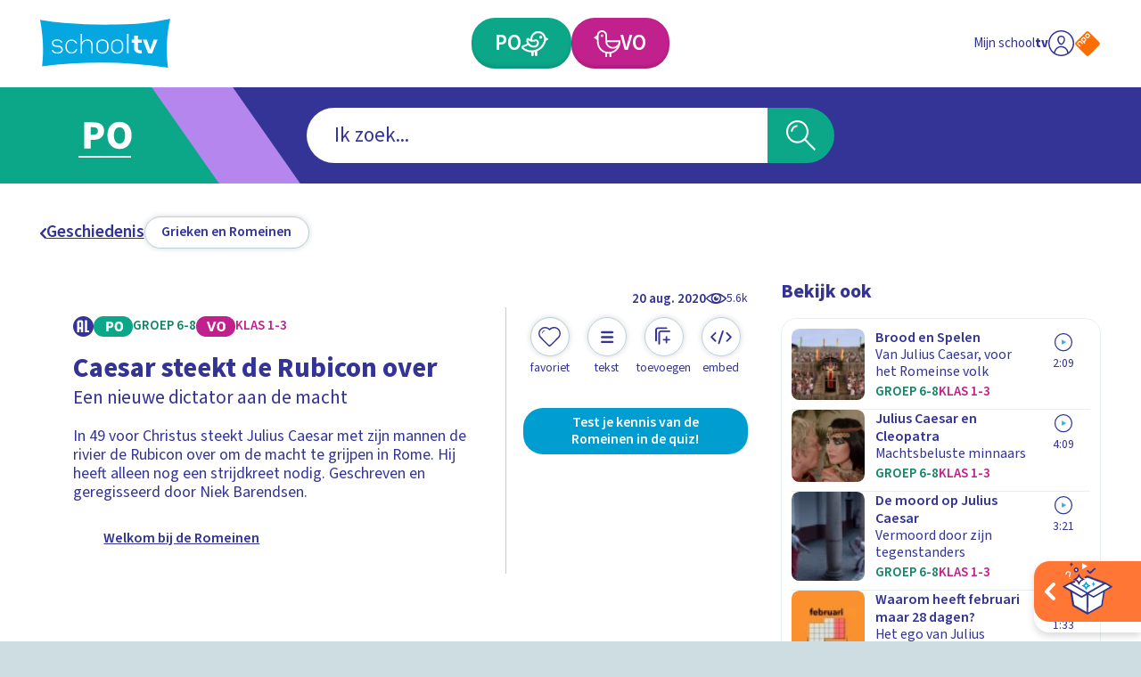

--- FILE ---
content_type: text/css; charset=UTF-8
request_url: https://schooltv.nl/_next/static/css/160ef7e661e05746.css
body_size: -672
content:
.EducationalStageLandingPage_categoryListWrapper__F44K_{padding-top:clamp(20px,calc(20px + (1vw - 4.14px) * .9746588694),30px)}.EducationalStageLandingPage_categoryListWrapper__F44K_.EducationalStageLandingPage_startsWithHeadingBlock__mNTmu{padding-bottom:clamp(20px,calc(20px + (1vw - 4.14px) * .9746588694),30px)}